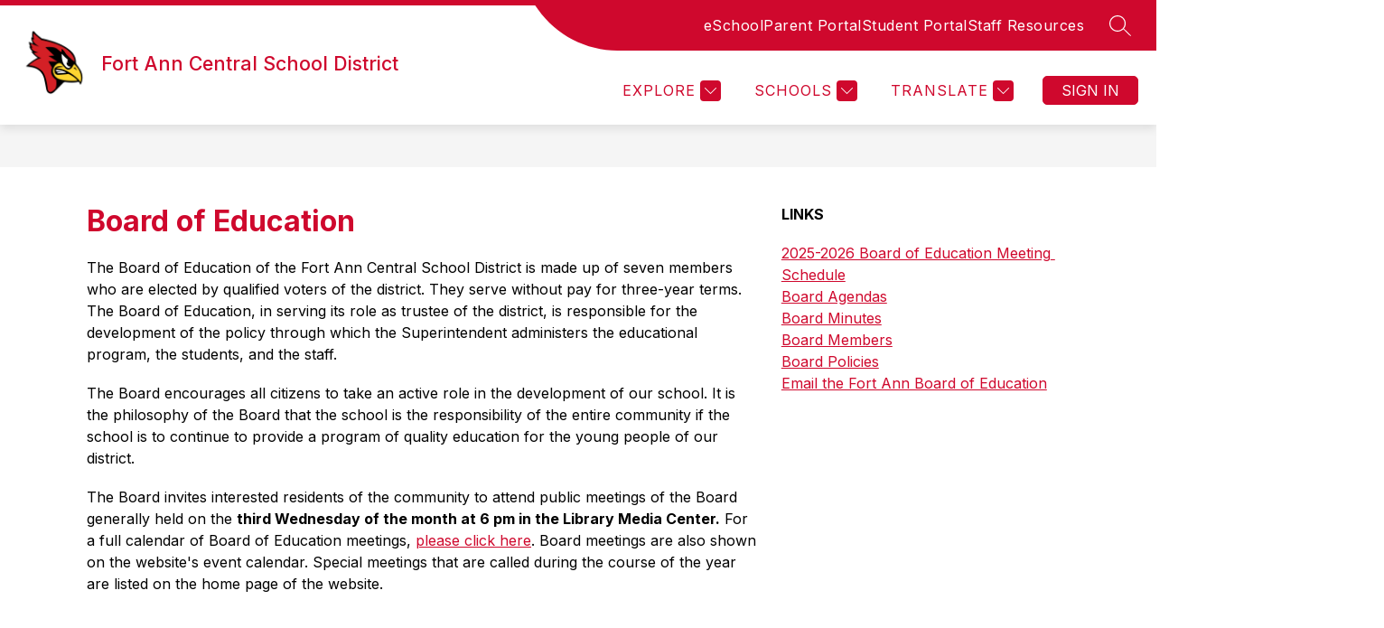

--- FILE ---
content_type: text/css
request_url: https://cmsv2-static-cdn-prod.apptegy.net/static_js/a00e440e70f086c83f6a986208788f0741098b20/_nuxt/UnavailableForm.Cdi1uFW8.css
body_size: 745
content:
.success-container[data-v-c49accca]{text-align:center}.checkmark[data-v-c49accca]{transform:translate(41px,45px)}.error-bang[data-v-564aea13]{text-align:center}.point[data-v-564aea13]{transform:translate(55px,34px)}.a-button[data-v-532b0bed]{align-items:center;-webkit-appearance:none;-moz-appearance:none;appearance:none;background:#f3f3f3;border:none;border-radius:3px;cursor:pointer;display:inline-flex;flex-direction:row;font-size:14px;font-weight:450;letter-spacing:.4px;line-height:20px;margin-top:8px;outline:none;position:relative;-webkit-user-select:none;-moz-user-select:none;user-select:none}.a-button--mode-default[data-v-532b0bed]{--button-outline:#662e80;--button-disabled-bg:#f3f3f3;--button-disabled-text:#adadad;--button-primary-bg:#662e80;--button-primary-bg-hover:#473152;--button-primary-text:#fff;--button-secondary-bg:#f5f2fb;--button-secondary-bg-hover:#eee9f8;--button-secondary-text:#662e80;--button-tertiary-bg:#fff;--button-tertiary-bg-hover:#eee9f8;--button-tertiary-text:#662e80;--button-tertiary-border:#f5f2fb;--button-tertiary-border-hover:#eee9f8;--button-link-text:#662e80;--button-link-text-hover:#473152;--button-select-border:#662e80;--button-select-border-hover:#662e80;--button-not-selected-bg-hover:#f5f2fb;--button-not-selected-border-hover:#eee9f8}.a-button--mode-error[data-v-532b0bed]{--button-outline:#cc314b;--button-disabled-bg:#f3f3f3;--button-disabled-text:#adadad;--button-primary-bg:#cc314b;--button-primary-bg-hover:#8d2a3d;--button-primary-text:#fff;--button-secondary-bg:#faeaed;--button-secondary-bg-hover:#ebadb7;--button-secondary-text:#cc314b;--button-tertiary-bg:#fff;--button-tertiary-bg-hover:#ebadb7;--button-tertiary-text:#cc314b;--button-tertiary-border:#faeaed;--button-tertiary-border-hover:#ebadb7;--button-link-text:#cc314b;--button-link-text-hover:#8d2a3d}.a-button[data-v-532b0bed]:after,.a-button[data-v-532b0bed]:before{box-sizing:content-box}.a-button[data-v-532b0bed]:focus:before{border:1px solid var(--primary-forms-color);border-radius:4px;content:"";height:calc(100% + 4px);left:-3px;position:absolute;top:-3px;width:calc(100% + 4px)}.a-button[data-v-532b0bed]:disabled{color:var(--button-disabled-text);cursor:default;outline:none}.a-button[data-v-532b0bed]:disabled,.a-button[data-v-532b0bed]:disabled:hover{background-color:var(--button-disabled-bg)}.a-button--size-medium[data-v-532b0bed]{line-height:20px;padding:6px 16px}.a-button--size-medium.a-button--tertiary[data-v-532b0bed]{padding:5px 15px}.a-button--size-small[data-v-532b0bed]{line-height:16px;padding:4px 8px}.a-button--size-small.a-button--tertiary[data-v-532b0bed]{padding:3px 7px}.a-button--primary[data-v-532b0bed]{color:var(--button-primary-text)}.a-button--primary[data-v-532b0bed],.a-button--primary[data-v-532b0bed]:hover{background-color:var(--primary-forms-color)}.container[data-v-96f7ce12]{align-items:center;display:flex;flex-direction:column;height:500px;justify-content:center}.container .message[data-v-96f7ce12]{color:var(--primary-forms-color);font-size:36px;line-height:48px;margin-bottom:64px}.container .form-button[data-v-96f7ce12]{font-size:14px;font-weight:400;height:36px;line-height:16px;margin:0;width:138px}
